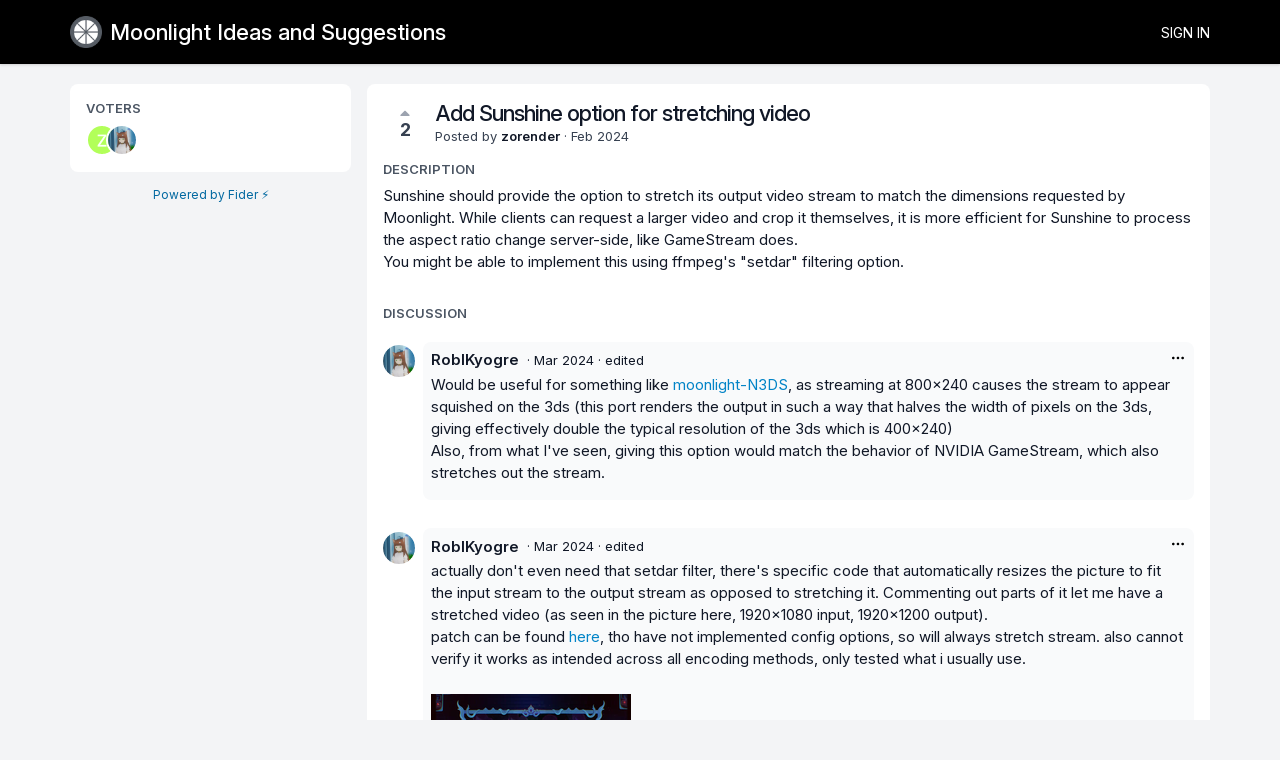

--- FILE ---
content_type: text/html; charset=utf-8
request_url: https://ideas.moonlight-stream.org/posts/328/add-sunshine-option-for-stretching-video
body_size: 3365
content:
<!DOCTYPE html>
<html lang="en">
<head>
  <meta charset="utf-8"/>
  <meta name="viewport" content="width=device-width, initial-scale=1">
  <link rel="icon" href="https://ideas.moonlight-stream.org/static/favicon/logos/urMrrhSFX506vFQC31N4uVK0JYQxt5qBfg1vcVi9j8bQbzKIVf34e9ncElITt5aq-icon-roundat2048.png?size=64" sizes="64x64" type="image/png">
  <link rel="icon" href="https://ideas.moonlight-stream.org/static/favicon/logos/urMrrhSFX506vFQC31N4uVK0JYQxt5qBfg1vcVi9j8bQbzKIVf34e9ncElITt5aq-icon-roundat2048.png?size=192" sizes="192x192" type="image/png">
  <link rel="apple-touch-icon" href="https://ideas.moonlight-stream.org/static/favicon/logos/urMrrhSFX506vFQC31N4uVK0JYQxt5qBfg1vcVi9j8bQbzKIVf34e9ncElITt5aq-icon-roundat2048.png?size=180&bg=white" sizes="180x180" type="image/png">
  
  
  <link href="https://fonts.googleapis.com/css2?family=Inter:ital,opsz,wght@0,14..32,100..900;1,14..32,100..900&display=swap" rel="stylesheet" />
  
  
    
      <link rel="stylesheet" href="https://ideas.moonlight-stream.org/assets/css/main.20d1089fd71e94b6ea6b.css" />
    
  
  
  
    
      
      <link rel="preload" href="https://ideas.moonlight-stream.org/assets/js/locale-en-client-json.929c3e0b48e276122790.js" as="script" />
    
  
    
      <link rel="preload" href="https://ideas.moonlight-stream.org/assets/css/ShowPost-ShowPost-page.0536cc3cc8232fa237bb.css" as="style" />
      <link rel="preload" href="https://ideas.moonlight-stream.org/assets/js/ShowPost-ShowPost-page.89206c78eeb829486905.js" as="script" />
    
  

  <title>Add Sunshine option for stretching video · Moonlight Ideas and Suggestions</title>
  <meta name="description" content="Sunshine should provide the option to stretch its output video stream to match the dimensions requested by Moonlight. While clients can request a larg" />
  <meta property="og:title" content="Add Sunshine option for stretching video · Moonlight Ideas and Suggestions" />
  <meta property="og:description" content="Sunshine should provide the option to stretch its output video stream to match the dimensions requested by Moonlight. While clients can request a larg" />
  <meta property="og:type" content="website" />
  <meta property="og:url" content="https://ideas.moonlight-stream.org/posts/328/add-sunshine-option-for-stretching-video" />
  <meta property="og:image" content="https://ideas.moonlight-stream.org/static/images/logos/urMrrhSFX506vFQC31N4uVK0JYQxt5qBfg1vcVi9j8bQbzKIVf34e9ncElITt5aq-icon-roundat2048.png?size=200">
</head>
<body>
  
<noscript class="container page">
  <div class="mt-8">
    <h2 class="text-display2">Please enable JavaScript</h2>
    <p>This website requires JavaScript, please enable and reload the page.</p>
  </div>
</noscript>


  <div id="root"></div><div id="root-modal"></div><div id="root-toastify"></div>

  <script id="server-data" type="application/json">
     
  {"contextID":"H0A8nYTiJ7b3w5GTi56xRLOZbQCl6lkY","description":"Sunshine should provide the option to stretch its output video stream to match the dimensions requested by Moonlight. While clients can request a larg","page":"ShowPost/ShowPost.page","props":{"attachments":[],"comments":[{"id":404,"content":"Would be useful for something like [moonlight-N3DS](https://github.com/zoeyjodon/moonlight-N3DS/), as streaming at 800x240 causes the stream to appear squished on the 3ds (this port renders the output in such a way that halves the width of pixels on the 3ds, giving effectively double the typical resolution of the 3ds which is 400x240)\nAlso, from what I've seen, giving this option would match the behavior of NVIDIA GameStream, which also stretches out the stream.","createdAt":"2024-03-16T22:51:48.458264Z","user":{"id":751,"name":"RoblKyogre","role":"visitor","avatarURL":"https://ideas.moonlight-stream.org/static/avatars/gravatar/751/RoblKyogre","status":"active"},"editedAt":"2024-03-16T22:53:54.474029Z","editedBy":{"id":751,"name":"RoblKyogre","role":"visitor","avatarURL":"https://ideas.moonlight-stream.org/static/avatars/gravatar/751/RoblKyogre","status":"active"}},{"id":405,"content":"actually don't even need that setdar filter, there's specific code that automatically resizes the picture to fit the input stream to the output stream as opposed to stretching it. Commenting out parts of it let me have a stretched video (as seen in the picture here, 1920x1080 input, 1920x1200 output).\npatch can be found [here](https://gist.github.com/RoblKyogre/56eefd522559da135b00a8dc80064308), tho have not implemented config options, so will always stretch stream. also cannot verify it works as intended across all encoding methods, only tested what i usually use.\n\n![](fider-image:attachments/XtyS2I1VZ6xvHYVwzTwsf1OuiYEuXSTvD0JqBCSB9C7nxJVFqMyveznq7pYXIqsv-screenshot_20240317_012852.png)","createdAt":"2024-03-17T08:35:35.970074Z","user":{"id":751,"name":"RoblKyogre","role":"visitor","avatarURL":"https://ideas.moonlight-stream.org/static/avatars/gravatar/751/RoblKyogre","status":"active"},"attachments":["attachments/XtyS2I1VZ6xvHYVwzTwsf1OuiYEuXSTvD0JqBCSB9C7nxJVFqMyveznq7pYXIqsv-screenshot_20240317_012852.png"],"editedAt":"2024-03-17T08:41:21.494879Z","editedBy":{"id":751,"name":"RoblKyogre","role":"visitor","avatarURL":"https://ideas.moonlight-stream.org/static/avatars/gravatar/751/RoblKyogre","status":"active"}}],"post":{"id":328,"number":328,"title":"Add Sunshine option for stretching video","slug":"add-sunshine-option-for-stretching-video","description":"Sunshine should provide the option to stretch its output video stream to match the dimensions requested by Moonlight. While clients can request a larger video and crop it themselves, it is more efficient for Sunshine to process the aspect ratio change server-side, like GameStream does.\nYou might be able to implement this using ffmpeg's \"setdar\" filtering option.","createdAt":"2024-02-06T18:06:47.020234Z","user":{"id":708,"name":"zorender","role":"visitor","avatarURL":"https://ideas.moonlight-stream.org/static/avatars/gravatar/708/zorender","status":"active"},"hasVoted":false,"votesCount":2,"commentsCount":2,"status":"open","tags":[]},"subscribed":false,"tags":[{"id":3,"name":"Added","slug":"added","color":"3D8EC4","isPublic":true},{"id":5,"name":"Android","slug":"android","color":"3DDC84","isPublic":true},{"id":16,"name":"Any platform","slug":"any-platform","color":"000000","isPublic":true},{"id":7,"name":"Embedded","slug":"embedded","color":"D7134B","isPublic":true},{"id":11,"name":"Feature","slug":"feature","color":"88188E","isPublic":true},{"id":6,"name":"iOS","slug":"ios","color":"000000","isPublic":true},{"id":13,"name":"Linux","slug":"linux","color":"FCC624","isPublic":true},{"id":14,"name":"macOS","slug":"macos","color":"000000","isPublic":true},{"id":4,"name":"Qt","slug":"qt","color":"EF86ED","isPublic":true},{"id":10,"name":"Quality of life","slug":"quality-of-life","color":"359364","isPublic":true},{"id":9,"name":"Sunshine","slug":"sunshine","color":"FE9B00","isPublic":true},{"id":2,"name":"Will Add","slug":"will-add","color":"3DC458","isPublic":true},{"id":12,"name":"Windows","slug":"windows","color":"0078D4","isPublic":true},{"id":1,"name":"Won't Add","slug":"wont-add","color":"EB4034","isPublic":true}],"votes":[{"user":{"id":708,"name":"zorender","avatarURL":"https://ideas.moonlight-stream.org/static/avatars/gravatar/708/zorender"},"createdAt":"2024-02-06T18:06:47.025275Z"},{"user":{"id":751,"name":"RoblKyogre","avatarURL":"https://ideas.moonlight-stream.org/static/avatars/gravatar/751/RoblKyogre"},"createdAt":"2024-03-16T22:47:53.197331Z"}]},"sessionID":"BaMlkocnQVUKpV6xz618FmWNcXHfY58GvIVvoDCmJLiae4ac","settings":{"assetsURL":"https://ideas.moonlight-stream.org","baseURL":"https://ideas.moonlight-stream.org","domain":"","environment":"production","googleAnalytics":"","hasLegal":true,"isBillingEnabled":false,"locale":"en","mode":"single","oauth":[{"provider":"_cyozqlq6vh","displayName":"Discord (No Email)","clientID":"741970388199800842","url":"/oauth/_cyozqlq6vh","callbackURL":"https://ideas.moonlight-stream.org/oauth/_cyozqlq6vh/callback","logoBlobKey":"logos/qrDt9Hdqs3HeqoLfIZW7kApiFJHIP8N9aE9lUDhaPhU50eOI6RxXCLmyDklpcWFy-discord.png","isCustomProvider":true,"isEnabled":true},{"provider":"_kfugivti1k","displayName":"Discord","clientID":"741970388199800842","url":"/oauth/_kfugivti1k","callbackURL":"https://ideas.moonlight-stream.org/oauth/_kfugivti1k/callback","logoBlobKey":"logos/SX27ZTf6QeGQdUn4ZqcDMvMN0C7WbCJXHooBH1oBtGAPYtp4kwIf47JkhjvQYpLM-discord.png","isCustomProvider":true,"isEnabled":true}]},"tenant":{"id":1,"name":"Moonlight Ideas and Suggestions","subdomain":"default","invitation":"How can we make Moonlight better?","welcomeMessage":"# Welcome!\n\nFeel free to post your suggestions here. Please check if it does not already exist!\n\nJoin us on Discord for technical support, issues and questions: https://moonlight-stream.org/discord","cname":"","status":1,"locale":"en","isPrivate":false,"logoBlobKey":"logos/urMrrhSFX506vFQC31N4uVK0JYQxt5qBfg1vcVi9j8bQbzKIVf34e9ncElITt5aq-icon-roundat2048.png","isEmailAuthAllowed":true},"title":"Add Sunshine option for stretching video · Moonlight Ideas and Suggestions"}

  </script>

  

  
  
    
    <script src="https://ideas.moonlight-stream.org/assets/js/runtime.cc5161f10693b7ea64ff.js" crossorigin="anonymous" type="9f67f0389b5183a4d2ec7ecb-text/javascript"></script>
    
    <script src="https://ideas.moonlight-stream.org/assets/js/common.c9545c7b38c9dd2a164c.js" crossorigin="anonymous" type="9f67f0389b5183a4d2ec7ecb-text/javascript"></script>
    
    <script src="https://ideas.moonlight-stream.org/assets/js/vendor.1a206b6cb9b8727f7db5.js" crossorigin="anonymous" type="9f67f0389b5183a4d2ec7ecb-text/javascript"></script>
    
    <script src="https://ideas.moonlight-stream.org/assets/js/markdown.651cad0bc4034d7999fe.js" crossorigin="anonymous" type="9f67f0389b5183a4d2ec7ecb-text/javascript"></script>
    
    <script src="https://ideas.moonlight-stream.org/assets/js/main.eff95fdfeb94d90ed2e7.js" crossorigin="anonymous" type="9f67f0389b5183a4d2ec7ecb-text/javascript"></script>
    
  

   
     
    <link rel="stylesheet" href="https://ideas.moonlight-stream.org/static/custom/382c1e5c303389bcacbd5d5d62b42b9a.css" />
    
  
<script src="/cdn-cgi/scripts/7d0fa10a/cloudflare-static/rocket-loader.min.js" data-cf-settings="9f67f0389b5183a4d2ec7ecb-|49" defer></script><script defer src="https://static.cloudflareinsights.com/beacon.min.js/vcd15cbe7772f49c399c6a5babf22c1241717689176015" integrity="sha512-ZpsOmlRQV6y907TI0dKBHq9Md29nnaEIPlkf84rnaERnq6zvWvPUqr2ft8M1aS28oN72PdrCzSjY4U6VaAw1EQ==" data-cf-beacon='{"version":"2024.11.0","token":"576a5e126c164d2a9b6cf3776988d8ec","r":1,"server_timing":{"name":{"cfCacheStatus":true,"cfEdge":true,"cfExtPri":true,"cfL4":true,"cfOrigin":true,"cfSpeedBrain":true},"location_startswith":null}}' crossorigin="anonymous"></script>
</body>
</html>


--- FILE ---
content_type: text/css; charset=utf-8
request_url: https://ideas.moonlight-stream.org/assets/css/ShowPost-ShowPost-page.0536cc3cc8232fa237bb.css
body_size: -352
content:
#p-show-post .p-show-post__main-col{background-color:#fff;padding:16px;border-radius:8px;margin-bottom:16px}#p-show-post .p-show-post__action-col>:first-child{background-color:#fff;padding:16px;border-radius:8px}@media only screen and (min-width: 992px){#p-show-post .p-show-post{display:grid;gap:16px;grid-template-columns:1fr 3fr;grid-template-rows:auto;grid-template-areas:"Action Main" "Action Main"}#p-show-post .p-show-post__main-col{grid-area:Main}#p-show-post .p-show-post__action-col{grid-area:Action}}


--- FILE ---
content_type: text/css
request_url: https://ideas.moonlight-stream.org/static/custom/382c1e5c303389bcacbd5d5d62b42b9a.css
body_size: -290
content:
:root {
  --primary-color: #2196f3;
  --primary-color-light: #42a5f5;
  --primary-color-dark: #1e88e5;
}
#c-header .c-menu {
  background-color: #000;
}
#c-header .c-menu h1.text-header,
#c-header .c-menu a.uppercase.text-sm {
  color: #fff;
}
#c-header .c-menu .c-notification-indicator > svg {
  vertical-align: middle;
  color: #a9aeb7;
}

--- FILE ---
content_type: text/javascript; charset=utf-8
request_url: https://ideas.moonlight-stream.org/assets/js/locale-en-client-json.929c3e0b48e276122790.js
body_size: 3044
content:
(self.webpackChunkfider=self.webpackChunkfider||[]).push([[184],{4487:e=>{e.exports={messages:{"action.cancel":"Cancel","action.change":"change","action.close":"Close","action.confirm":"Confirm","action.copylink":"Copy link","action.delete":"Delete","action.edit":"Edit","action.markallasread":"Mark All as Read","action.ok":"OK","action.respond":"Respond","action.save":"Save","action.signin":"Sign in","action.submit":"Submit","enum.poststatus.completed":"Completed","enum.poststatus.declined":"Declined","enum.poststatus.deleted":"Deleted","enum.poststatus.duplicate":"Duplicate","enum.poststatus.open":"Open","enum.poststatus.planned":"Planned","enum.poststatus.started":"Started","error.expired.text":"The link you clicked has expired.","error.expired.title":"Expired","error.forbidden.text":"You are not authorized to view this page.","error.forbidden.title":"Forbidden","error.internalerror.text":"An error has occurred and we're working to fix the problem! We’ll be up and running shortly.","error.internalerror.title":"Shoot! Well, this is unexpected…","error.pagenotfound.text":"The link you clicked may be broken or the page may have been removed.","error.pagenotfound.title":"Page not found","error.unauthorized.text":"You are not authorized to view this page.","error.unauthorized.title":"Not Authorized","home.form.defaultinvitation":"Enter your suggestion here...","home.form.defaultwelcomemessage":"We'd love to hear what you're thinking about.\n\nWhat can we do better? This is the place for you to vote, discuss and share ideas.","home.lonely.suggestion":"It's recommended that you create <0>at least 3</0> suggestions here before sharing this site. The initial content is important to start engaging your audience.","home.lonely.text":"No posts have been created yet.","home.postfilter.label.view":"View","home.postfilter.option.mostdiscussed":"Most Discussed","home.postfilter.option.mostwanted":"Most Wanted","home.postfilter.option.myvotes":"My Votes","home.postfilter.option.recent":"Recent","home.postfilter.option.trending":"Trending","home.postinput.description.placeholder":"Describe your suggestion (optional)","home.postscontainer.label.noresults":"No results matched your search, try something different.","home.postscontainer.label.viewmore":"View more posts","home.postscontainer.query.placeholder":"Search","home.similar.subtitle":"Consider voting on existing posts instead.","home.similar.title":"Similar posts","home.tagsfilter.label.with":"with","home.tagsfilter.selected.none":"Any tag","label.actions":"Actions","label.avatar":"Avatar","label.custom":"Custom","label.description":"Description","label.discussion":"Discussion","label.email":"Email","label.gravatar":"Gravatar","label.letter":"Letter","label.moderation":"Moderation","label.name":"Name","label.none":"None","label.notifications":"Notifications","label.or":"OR","label.subscribe":"Subscribe","label.tags":"Tags","label.unread":"Unread","label.unsubscribe":"Unsubscribe","label.voters":"Voters","legal.agreement":"I have read and agree to the <0/> and <1/>.","legal.notice":"By signing in, you agree to the <0/> and <1/>.","legal.privacypolicy":"Privacy Policy","legal.termsofservice":"Terms of Service","menu.administration":"Administration","menu.mysettings":"My Settings","menu.signout":"Sign out","menu.sitesettings":"Site Settings","modal.changeemail.header":"Confirm your new email","modal.changeemail.text":["We have just sent a confirmation link to <0>",["0"],"</0>. <1/> Click the link to update your email."],"modal.completeprofile.header":"Complete your profile","modal.completeprofile.name.placeholder":"Name","modal.completeprofile.text":"Because this is your first sign in, please enter your name.","modal.deleteaccount.header":"Delete account","modal.deleteaccount.text":"<0>When you choose to delete your account, we will erase all your personal information forever. The content you have published will remain, but it will be anonymised.</0><1>This process is irreversible. <2>Are you sure?</2></1>","modal.deletecomment.header":"Delete Comment","modal.deletecomment.text":"This process is irreversible. <0>Are you sure?</0>","modal.notifications.nonew":"No new notifications","modal.notifications.previous":"Previous notifications","modal.notifications.unread":"Unread notifications","modal.showvotes.message.zeromatches":["No users found matching <0>",["0"],"</0>."],"modal.showvotes.query.placeholder":"Search for users by name...","modal.signin.header":"Sign in to participate and vote","mynotifications.label.readrecently":"Read on last 30 days.","mynotifications.message.nounread":"No unread notifications.","mynotifications.page.subtitle":"Stay up to date with what's happening","mynotifications.page.title":"Notifications","mysettings.apikey.documentation":"To learn how to use the API, read the <0>official documentation</0>.","mysettings.apikey.generate":"Regenerate API Key","mysettings.apikey.newkey":["Your new API Key is: <0>",["0"],"</0>"],"mysettings.apikey.newkeynotice":"Store it securely on your servers and never store it in the client side of your app.","mysettings.apikey.notice":"The API Key is only shown whenever generated. If your Key is lost or has been compromised, generated a new one and take note of it.","mysettings.apikey.title":"API Key","mysettings.dangerzone.delete":"Delete My Account","mysettings.dangerzone.notice":"This process is irreversible. Please be certain.","mysettings.dangerzone.text":"When you choose to delete your account, we will erase all your personal information forever. The content you have published will remain, but it will be anonymised.","mysettings.dangerzone.title":"Delete account","mysettings.message.avatar.custom":"We accept JPG, GIF and PNG images, smaller than 100KB and with an aspect ratio of 1:1 with minimum dimensions of 50x50 pixels.","mysettings.message.avatar.gravatar":"A <0>Gravatar</0> will be used based on your email. If you don't have a Gravatar, a letter avatar based on your initials is generated for you.","mysettings.message.avatar.letter":"A letter avatar based on your initials is generated for you.","mysettings.message.noemail":"Your account doesn't have an email.","mysettings.message.privateemail":"Your email is private and will never be publicly displayed.","mysettings.notification.channelemail":"Email","mysettings.notification.channelweb":"Web","mysettings.notification.event.discussion":"Discussion","mysettings.notification.event.discussion.staff":"comments on all posts unless individually unsubscribed","mysettings.notification.event.discussion.visitors":"comments on posts you've subscribed to","mysettings.notification.event.newpost":"New Post","mysettings.notification.event.newpost.staff":"new posts on this site","mysettings.notification.event.newpost.visitors":"new posts on this site","mysettings.notification.event.statuschanged":"Status Changed","mysettings.notification.event.statuschanged.staff":"status change on all posts unless individually unsubscribed","mysettings.notification.event.statuschanged.visitors":"status change on posts you've subscribed to","mysettings.notification.message.emailonly":["You'll receive <0>email</0> notifications about ",["about"],"."],"mysettings.notification.message.none":"You'll <0>NOT</0> receive any notification about this event.","mysettings.notification.message.webandemail":["You'll receive <0>web</0> and <1>email</1> notifications about ",["about"],"."],"mysettings.notification.message.webonly":["You'll receive <0>web</0> notifications about ",["about"],"."],"mysettings.notification.title":"Use following panel to choose which events you'd like to receive notification","mysettings.page.subtitle":"Manage your profile settings","mysettings.page.title":"Settings","page.backhome":["Take me back to <0>",["0"],"</0> home page."],"page.notinvited.text":"We could not find an account for your email address.","page.notinvited.title":"Not invited","page.pendingactivation.text":"We sent you a confirmation email with a link to activate your site.","page.pendingactivation.text2":"Please check your inbox to activate it.","page.pendingactivation.title":"Your account is pending activation","showpost.comment.copylink.error":"Failed to copy comment link, please copy page URL","showpost.comment.copylink.success":"Comment link copied to clipboard","showpost.comment.unknownhighlighted":["Invalid comment ID #",["id"]],"showpost.commentinput.placeholder":"Leave a comment","showpost.discussionpanel.emptymessage":"No one has commented yet.","showpost.label.author":"Posted by <0/> · <1/>","showpost.message.nodescription":"No description provided.","showpost.moderationpanel.text.help":"This operation <0>cannot</0> be undone.","showpost.moderationpanel.text.placeholder":"Why are you deleting this post? (optional)","showpost.notificationspanel.message.subscribed":"You’re receiving notifications about activity on this post.","showpost.notificationspanel.message.unsubscribed":"You'll not receive any notification about this post.","showpost.postsearch.numofvotes":[["0"]," votes"],"showpost.postsearch.query.placeholder":"Search original post...","showpost.responseform.message.mergedvotes":"Votes from this post will be merged into original post.","showpost.responseform.text.placeholder":"What's going on with this post? Let your users know what are your plans...","showpost.votespanel.more":["+",["extraVotesCount"]," more"],"showpost.votespanel.seedetails":"see details","signin.message.email":"Enter your email address to sign in","signin.message.emaildisabled":"Email authentication has been disabled by an administrator. If you have an administrator account and need to bypass this restriction, please <0>click here</0>.","signin.message.emailsent":["We have just sent a confirmation link to <0>",["email"],"</0>. Click the link and you’ll be signed in."],"signin.message.locked.text":"To reactivate this site, sign in with an administrator account and update the required settings.","signin.message.locked.title":["<0>",["0"],"</0> is currently locked."],"signin.message.onlyadmins":"Currently only allowed to sign in to an administrator account","signin.message.private.text":"If you have an account or an invitation, you may use following options to sign in.","signin.message.private.title":["<0>",["0"],"</0> is a private space, you must sign in to participate and vote."],"{count, plural, one {# tag} other {# tags}}":[["count","plural",{one:["#"," tag"],other:["#"," tags"]}]]}}}}]);
//# sourceMappingURL=locale-en-client-json.929c3e0b48e276122790.js.map